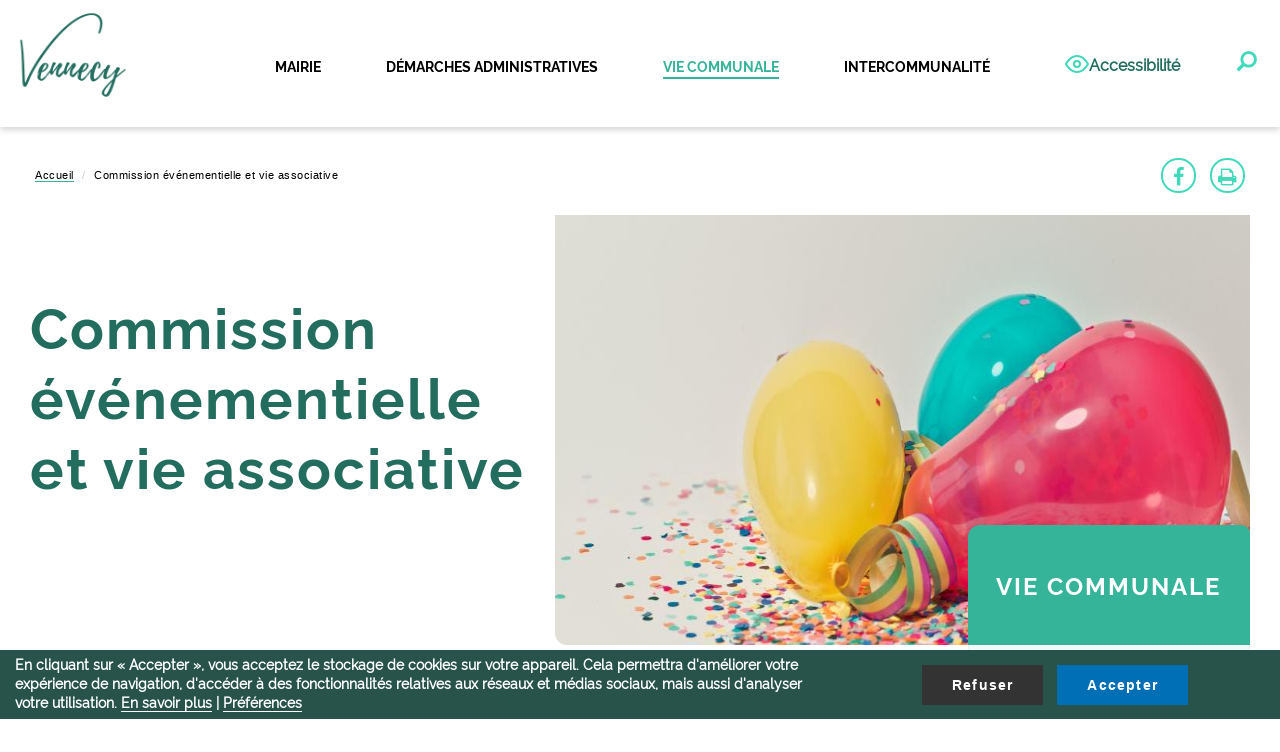

--- FILE ---
content_type: text/html; charset=UTF-8
request_url: https://www.vennecy.fr/vie-communale/commission-evenementielle-et-vie-associative
body_size: 395106
content:
<!DOCTYPE html>
<html  lang="fr" dir="ltr" prefix="og: https://ogp.me/ns#">
  <head>
    <meta charset="utf-8" />
<script>var _paq = _paq || [];(function(){var u=(("https:" == document.location.protocol) ? "https://stats.vennecy.fr/" : "http://stats.vennecy.fr/");_paq.push(["setSiteId", "16"]);_paq.push(["setTrackerUrl", u+"matomo.php"]);_paq.push(["setDoNotTrack", 1]);if (!window.matomo_search_results_active) {_paq.push(["trackPageView"]);}_paq.push(["setIgnoreClasses", ["no-tracking","colorbox"]]);_paq.push(["enableLinkTracking"]);var d=document,g=d.createElement("script"),s=d.getElementsByTagName("script")[0];g.type="text/javascript";g.defer=true;g.async=true;g.src=u+"matomo.js";s.parentNode.insertBefore(g,s);})();</script>
<meta name="description" content="Année 2024 11 janvier 2024 - Vœux du Maire 19 mai 2024 - Marché Printan" />
<link rel="shortlink" href="https://www.vennecy.fr/node/565" />
<link rel="canonical" href="https://www.vennecy.fr/vie-communale/commission-evenementielle-et-vie-associative" />
<meta property="og:site_name" content="Mairie de Vennecy" />
<meta property="og:type" content="website" />
<meta property="og:url" content="https://www.vennecy.fr/vie-communale/commission-evenementielle-et-vie-associative" />
<meta property="og:title" content="Commission événementielle et vie associative | Mairie de Vennecy" />
<meta property="og:description" content="Année 2024 11 janvier 2024 - Vœux du Maire 19 mai 2024 - Marché Printan" />
<meta property="og:image" content="https://www.vennecy.fr/sites/default/files/media/image/2022-08/F%C3%AAte%20culture%20et%20c%C3%A9r%C3%A9monie_1.jpg" />
<meta property="og:updated_time" content="2025-04-25T11:17:14+02:00" />
<meta property="article:published_time" content="2022-06-14T10:38:06+02:00" />
<meta property="article:modified_time" content="2025-04-25T11:17:14+02:00" />
<meta name="twitter:card" content="summary" />
<meta name="twitter:title" content="Commission événementielle et vie associative | Mairie de Vennecy" />
<meta name="twitter:description" content="Année 2024 11 janvier 2024 - Vœux du Maire 19 mai 2024 - Marché Printan" />
<meta name="twitter:image" content="https://www.vennecy.fr/sites/default/files/media/image/2022-08/F%C3%AAte%20culture%20et%20c%C3%A9r%C3%A9monie_1.jpg" />
<meta name="MobileOptimized" content="width" />
<meta name="HandheldFriendly" content="true" />
<meta name="viewport" content="width=device-width, initial-scale=1.0" />
<script type="application/ld+json">{
    "@context": "https://schema.org",
    "@graph": [
        {
            "@type": "Article",
            "headline": "Commission événementielle et vie associative",
            "description": "Année 2024\n\n11 janvier 2024 - Vœux du Maire\n\n19 mai 2024 - Marché Printan",
            "image": {
                "@type": "ImageObject",
                "url": "https://www.vennecy.fr/sites/default/files/media/image/2022-08/F%C3%AAte%20culture%20et%20c%C3%A9r%C3%A9monie_1.jpg"
            },
            "datePublished": "2022-06-14T10:38:06+0200",
            "dateModified": "2025-04-25T11:17:14+0200",
            "author": {
                "@type": "Organization",
                "name": "Mairie de Vennecy"
            },
            "publisher": {
                "@type": "Organization",
                "name": "Mairie de Vennecy"
            },
            "mainEntityOfPage": "https://www.vennecy.fr/vie-communale/commission-evenementielle-et-vie-associative"
        }
    ]
}</script>
<link rel="icon" href="/themes/custom/emairie_ready_theme/favicon.ico" type="image/vnd.microsoft.icon" />
<link rel="alternate" hreflang="fr" href="https://www.vennecy.fr/vie-communale/commission-evenementielle-et-vie-associative" />

    <title>Commission événementielle et vie associative | Mairie de Vennecy</title>
    <link rel="stylesheet" media="all" href="/sites/default/files/css/css_HvMc_1YYY4oaGVmVfHdsaTTegwf-oQdFbAC0BLENVhA.css" />
<link rel="stylesheet" media="all" href="/sites/default/files/css/css_90NUI96x1vhfd8pUVgsO1L5krzQ8xWhQ6d7ZX5gCQpk.css" />

    
  </head>
  <body class="path-node page-node-type-page has-glyphicons">
    <a href="#main-content" class="visually-hidden focusable skip-link">
      Aller au contenu principal
    </a>
    
      <div class="dialog-off-canvas-main-canvas" data-off-canvas-main-canvas>
              <div class="header-shadow">
      <header class="navbar navbar-default container" id="navbar" role="banner">
        <div class="navbar-header">
            <div class="region region-navigation">
          <a class="logo navbar-btn pull-left" href="/" title="Accueil" rel="home">
              <img src="/themes/custom/emairie_ready_theme/logo.svg" alt="Accueil" />
          </a>
    <a href="/recherche" class="search-mobile"><span class="icon glyphicon glyphicon-search" aria-hidden="true"></span></a>

  </div>

                                <button type="button" class="navbar-toggle" data-toggle="collapse" data-target=".navbar-collapse">
              <span class="sr-only">Toggle navigation</span>
              <span class="icon-bar"></span>
              <span class="icon-bar"></span>
              <span class="icon-bar"></span>
            </button>
                  </div>

                          <div class="navbar-collapse collapse">
              <div class="region region-navigation-collapsible">
    <section id="block-emairie-ready-theme-adscom-main-menu" class="block block-system block-system-menu-blockmain clearfix">

  
    

  <nav role="navigation" aria-labelledby="block-emairie-ready-theme-adscom-main-menu-menu" id="block-emairie-ready-theme-adscom-main-menu" class="block block-system block-system-menu-blockmain">
          
            <ul class="menu menu--main nav navbar-nav">
                          <li class="expanded dropdown first">
                                                                    <a href="/mairie" class="dropdown-toggle" data-toggle="dropdown" data-drupal-link-system-path="node/827">MAIRIE <span class="caret"></span></a>
                              <ul class="dropdown-menu">
                          <li class="expanded dropdown first col-lg-3">
                                        <a href="/mairie/conseil-municipal" target="" data-drupal-link-system-path="node/501">Conseil Municipal</a>
                              <ul>
                          <li class="first">
                                        <a href="/mairie/conseil-municipal/le-conseil-municipal" target="" data-drupal-link-system-path="node/502">Trombinoscope</a>
                    
              </li>
                      <li>
                                        <a href="/mairie/conseil-municipal/commissions-municipales" target="" data-drupal-link-system-path="node/503">Commissions municipales</a>
                    
              </li>
                      <li>
                                        <a href="/mairie/conseil-municipal/proces-verbaux" title="Procès-verbaux de Conseil Municipal" data-drupal-link-system-path="node/679">Procès-verbaux</a>
                    
              </li>
                      <li class="last">
                                        <a href="https://www.vennecy.fr/deliberations-0" title="Délibérations">Délibérations</a>
                    
              </li>
        </ul>
  
              </li>
                      <li class="expanded dropdown col-lg-3">
                                        <a href="/mairie/environnement-urbanisme" target="" data-drupal-link-system-path="node/505">Environnement / Urbanisme</a>
                              <ul>
                          <li class="first">
                                        <a href="/mairie/environnement-urbanisme/arretes-municipaux" target="" data-drupal-link-system-path="node/506">Arrêtés municipaux</a>
                    
              </li>
                      <li>
                                        <a href="/mairie/environnement-urbanisme/plan-local-durbanisme-plu" target="" data-drupal-link-system-path="node/507">Plan Local d’Urbanisme (PLU)</a>
                    
              </li>
                      <li>
                                        <a href="/mairie/environnement-urbanisme/permis-de-construire-pc" target="" data-drupal-link-system-path="node/508">Permis de construire (PC)</a>
                    
              </li>
                      <li>
                                        <a href="/mairie/environnement-urbanisme/declaration-prealable-dp" target="" data-drupal-link-system-path="node/509">Déclaration préalable (DP)</a>
                    
              </li>
                      <li>
                                        <a href="/mairie/environnement-urbanisme/certificat-durbanisme-cu" target="" data-drupal-link-system-path="node/510">Certificat d&#039;urbanisme (CU)</a>
                    
              </li>
                      <li>
                                        <a href="/mairie/environnement-urbanisme/autorisation-de-travaux-erp" target="" data-drupal-link-system-path="node/511">Autorisation de travaux (ERP)</a>
                    
              </li>
                      <li class="last">
                                        <a href="/mairie/environnement-urbanisme/permis-de-demolir-pd" target="" data-drupal-link-system-path="node/512">Permis de démolir (PD)</a>
                    
              </li>
        </ul>
  
              </li>
                      <li class="col-lg-3">
                                        <a href="/mairie/budget-finances" target="" data-drupal-link-system-path="node/513">Budget / Finances</a>
              </li>
                      <li class="col-lg-3">
                                        <a href="/mairie/offre-demploi" target="" data-drupal-link-system-path="node/516">Offres d&#039;emploi</a>
              </li>
                      <li class="col-lg-3">
                                        <a href="/mairie/autorisation-temporaire-du-domaine-public" data-drupal-link-system-path="node/930">Autorisation temporaire d&#039;occupation du domaine public</a>
              </li>
                      <li class="col-lg-3">
                                        <a href="/mairie/centre-communal-daction-sociale-ccas" target="" data-drupal-link-system-path="node/515">Centre Communal d&#039;Action Sociale (CCAS)</a>
              </li>
                      <li class="col-lg-3">
                                        <a href="/mairie/marches-publics" target="" data-drupal-link-system-path="node/514">Marchés publics</a>
              </li>
                      <li class="last col-lg-3">
                                        <a href="/mairie/investissements-subventionnes" data-drupal-link-system-path="node/828">Investissements subventionnés</a>
              </li>
        </ul>
  
              </li>
                      <li class="expanded dropdown">
                                                                    <a href="/demarches-administratives" target="" class="dropdown-toggle" data-toggle="dropdown" data-drupal-link-system-path="node/517">DÉMARCHES ADMINISTRATIVES <span class="caret"></span></a>
                              <ul class="dropdown-menu">
                          <li class="expanded dropdown first col-lg-3">
                                        <a href="/demarches-administratives/etat-civil" target="" data-drupal-link-system-path="node/518">État-Civil</a>
                              <ul>
                          <li class="first">
                                        <a href="/demarches-administratives/etat-civil/naissance" target="" data-drupal-link-system-path="node/519">Naissance</a>
                    
              </li>
                      <li>
                                        <a href="/demarches-administratives/etat-civil/reconnaissance-dun-enfant" target="" data-drupal-link-system-path="node/520">Reconnaissance d&#039;un enfant</a>
                    
              </li>
                      <li>
                                        <a href="/demarches-administratives/etat-civil/parrainage-civil" target="" data-drupal-link-system-path="node/521">Parrainage civil</a>
                    
              </li>
                      <li>
                                        <a href="/demarches-administratives/etat-civil/mariage" target="" data-drupal-link-system-path="node/522">Mariage</a>
                    
              </li>
                      <li>
                                        <a href="/demarches-administratives/etat-civil/pacs" target="" data-drupal-link-system-path="node/523">PACS</a>
                    
              </li>
                      <li>
                                        <a href="/demarches-administratives/etat-civil/deces" target="" data-drupal-link-system-path="node/527">Décès</a>
                    
              </li>
                      <li>
                                        <a href="/demarches-administratives/etat-civil/livret-de-famille" target="" data-drupal-link-system-path="node/528">Livret de famille</a>
                    
              </li>
                      <li>
                                        <a href="/demarches-administratives/etat-civil/acte-detat-civil" target="" data-drupal-link-system-path="node/532">Acte d&#039;état civil</a>
                    
              </li>
                      <li>
                                        <a href="/demarches-administratives/etat-civil/changement-de-nom-prenom" target="" data-drupal-link-system-path="node/535">Changement de nom / prénom</a>
                    
              </li>
                      <li>
                                        <a href="/demarches-administratives/etat-civil/recensement-citoyen" target="" data-drupal-link-system-path="node/536">Recensement citoyen</a>
                    
              </li>
                      <li>
                                        <a href="/demarches-administratives/etat-civil/certificat-de-vie" target="" data-drupal-link-system-path="node/537">Certificat de vie</a>
                    
              </li>
                      <li>
                                        <a href="/demarches-administratives/etat-civil/carte-nationale-didentite" target="" data-drupal-link-system-path="node/538">Carte nationale d&#039;identité</a>
                    
              </li>
                      <li>
                                        <a href="/demarches-administratives/etat-civil/passeport" target="" data-drupal-link-system-path="node/539">Passeport</a>
                    
              </li>
                      <li class="last">
                                        <a href="/demarches-administratives/etat-civil/autorisation-de-sortie-de-territoire" target="" data-drupal-link-system-path="node/540">Autorisation de sortie de territoire</a>
                    
              </li>
        </ul>
  
              </li>
                      <li class="expanded dropdown col-lg-3">
                                        <a href="/demarches-administratives/cimetiere" target="" data-drupal-link-system-path="node/541">Cimetière</a>
                              <ul>
                          <li class="first">
                                        <a href="/demarches-administratives/cimetiere/organisation-des-obseques" target="" data-drupal-link-system-path="node/542">Organisation des obsèques</a>
                    
              </li>
                      <li>
                                        <a href="/demarches-administratives/cimetiere/acquisition-concession-funeraire" target="" data-drupal-link-system-path="node/543">Acquisition concession funéraire</a>
                    
              </li>
                      <li>
                                        <a href="/demarches-administratives/cimetiere/renouvellement-de-concession" target="" data-drupal-link-system-path="node/544">Renouvellement de concession</a>
                    
              </li>
                      <li class="last">
                                        <a href="/demarches-administratives/cimetiere/reprise-de-concession-par-la-commune" target="" data-drupal-link-system-path="node/545">Reprise de concession par la commune</a>
                    
              </li>
        </ul>
  
              </li>
                      <li class="col-lg-3">
                                        <a href="/demarches-administratives/legalisation-de-signature" target="" data-drupal-link-system-path="node/546">Légalisation de signature</a>
              </li>
                      <li class="col-lg-3">
                                        <a href="/demarches-administratives/urbanisme-demande-en-ligne" target="" data-drupal-link-system-path="node/548">Urbanisme : demande en ligne</a>
              </li>
                      <li class="col-lg-3">
                                        <a href="/demarches-administratives/attestation-daccueil" target="" data-drupal-link-system-path="node/547">Attestation d’accueil</a>
              </li>
                      <li class="col-lg-3">
                                        <a href="/demarches-administratives/elections" target="" data-drupal-link-system-path="node/549">Élections</a>
              </li>
                      <li class="last col-lg-3">
                                        <a href="https://www.vennecy.fr/sites-officiels-pour-vous-simplifier-la-vie">Sites officiels pour vous simplifier la vie</a>
              </li>
        </ul>
  
              </li>
                      <li class="expanded dropdown active active-trail">
                                                                    <a href="/VIE%20COMMUNALE" class="dropdown-toggle active-trail" data-toggle="dropdown">VIE COMMUNALE <span class="caret"></span></a>
                              <ul class="dropdown-menu">
                          <li class="expanded dropdown first col-lg-3">
                                        <a href="/vie-communale/jeunesse" target="" data-drupal-link-system-path="node/551">Jeunesse </a>
                              <ul>
                          <li class="first">
                                        <a href="/vie-communale/jeunesse/ecole-primaire-jacques-yves-cousteau" target="" data-drupal-link-system-path="node/552">École primaire Jacques-Yves Cousteau</a>
                    
              </li>
                      <li>
                                        <a href="/vie-communale/jeunesse/restauration-scolaire" data-drupal-link-system-path="node/555">Restauration scolaire</a>
                    
              </li>
                      <li>
                                        <a href="/vie-communale/jeunesse/petite-enfance-enfance" target="" data-drupal-link-system-path="node/560">Petite enfance / enfance</a>
                    
              </li>
                      <li>
                                        <a href="/vie-communale/jeunesse/college-et-lycee-de-secteur" target="" data-drupal-link-system-path="node/561">Collège et lycée de secteur</a>
                    
              </li>
                      <li class="last">
                                        <a href="/vie-communale/jeunesse/transports-scolaires" target="" data-drupal-link-system-path="node/564">Transports scolaires</a>
                    
              </li>
        </ul>
  
              </li>
                      <li class="expanded dropdown col-lg-3">
                                        <a href="/vie-communale/location-salles-communales-pret-materiel" target="" data-drupal-link-system-path="node/566">Location salles communales            &amp; Prêt matériel</a>
                              <ul>
                          <li class="first">
                                        <a href="/vie-communale/location-salles-communales-pret-materiel/location-salles-communales" target="" data-drupal-link-system-path="node/567">Location salles communales</a>
                    
              </li>
                      <li class="last">
                                        <a href="/vie-communale/location-salles-communales-pret-materiel/pret-de-materiel" target="" data-drupal-link-system-path="node/568">Prêt de matériel</a>
                    
              </li>
        </ul>
  
              </li>
                      <li class="col-lg-3">
                                        <a href="/vie-communale/transports" target="" data-drupal-link-system-path="node/571">Transports</a>
              </li>
                      <li class="col-lg-3">
                                        <a href="/vie-communale/annuaire-des-services-entreprises" data-drupal-link-system-path="node/604">Annuaire services / entreprises</a>
              </li>
                      <li class="active active-trail col-lg-3">
                                        <a href="/vie-communale/commission-evenementielle-et-vie-associative" target="" class="active-trail is-active" data-drupal-link-system-path="node/565">Commission événementielle et vie associative</a>
              </li>
                      <li class="col-lg-3">
                                        <a href="/vie-communale/associations" data-drupal-link-system-path="node/606">Associations</a>
              </li>
                      <li class="col-lg-3">
                                        <a href="/vie-communale/histoire-de-vennecy" target="" data-drupal-link-system-path="node/573">Histoire de Vennecy</a>
              </li>
                      <li class="col-lg-3">
                                        <a href="/plan-de-la-ville" data-drupal-link-system-path="node/421">Plan intéractif</a>
              </li>
                      <li class="col-lg-3">
                                        <a href="/vie-communale/galerie-photos" target="" data-drupal-link-system-path="node/574">Galerie photos</a>
              </li>
                      <li class="last col-lg-3">
                                        <a href="https://www.vennecy.fr/publications">Publications</a>
              </li>
        </ul>
  
              </li>
                      <li class="expanded dropdown last">
                                                                    <a href="/intercommunalite-0" target="" class="dropdown-toggle" data-toggle="dropdown" data-drupal-link-system-path="node/575">INTERCOMMUNALITÉ <span class="caret"></span></a>
                              <ul class="dropdown-menu">
                          <li class="expanded dropdown first col-lg-3">
                                        <a href="/intercommunalite/communautes-de-communes-de-la-foret-ccf" target="" data-drupal-link-system-path="node/576">Communautés de Communes de la Forêt (CCF)</a>
                              <ul>
                          <li class="first">
                                        <a href="/intercommunalite/communautes-de-communes-de-la-foret-ccf/services" target="" data-drupal-link-system-path="node/577">Services</a>
                    
              </li>
                      <li class="last">
                                        <a href="/intercommunalite/communautes-de-communes-de-la-foret-ccf/conseil-communautaire" target="" data-drupal-link-system-path="node/580">Conseil Communautaire</a>
                    
              </li>
        </ul>
  
              </li>
                      <li class="expanded dropdown last col-lg-3">
                                        <a href="/intercommunalite/organismes-exterieurs" target="" data-drupal-link-system-path="node/583">Organismes extérieurs</a>
                              <ul>
                          <li class="first">
                                        <a href="/intercommunalite/organismes-exterieurs/sitomap" target="" data-drupal-link-system-path="node/584">SITOMAP</a>
                    
              </li>
                      <li>
                                        <a href="/intercommunalite/organismes-exterieurs/petr-foret-dorleans-loire-sologne" target="" data-drupal-link-system-path="node/585">PETR Forêt d&#039;Orléans-Loire-Sologne</a>
                    
              </li>
                      <li>
                                        <a href="/intercommunalite/organismes-exterieurs/sibcca" target="" data-drupal-link-system-path="node/586">SIBCCA</a>
                    
              </li>
                      <li>
                                        <a href="/intercommunalite/organismes-exterieurs/sigea" target="" data-drupal-link-system-path="node/587">SIGEA</a>
                    
              </li>
                      <li>
                                        <a href="/intercommunalite/organismes-exterieurs/approlys" target="" data-drupal-link-system-path="node/588">APPROLYS</a>
                    
              </li>
                      <li class="last">
                                        <a href="/intercommunalite/organismes-exterieurs/epfli" target="" data-drupal-link-system-path="node/589">EPFLI</a>
                    
              </li>
        </ul>
  
              </li>
        </ul>
  
              </li>
        </ul>
  

      </nav>
</section>
<section id="block-accessibilite" class="block block-block-content block-block-content77a91ff3-3107-43cf-ae25-6e5c6d9b84bc clearfix">
  
    

      
            <div class="field field-body rte"><div class="accessibilite"><a href="#2"><img alt="Options d'accessibilité" src="/themes/custom/emairie_ready_theme/images/accessibilite.svg" /> Accessibilité</a></div>

<div class="barre-accessibilite">
<div class="item-acccessiblite"><label>Couleur</label> <span class="contrast-on"><span class="sr-only">Contraste élevé</span></span> <span class="contrast-off"><span class="sr-only">Contraste élevé</span></span></div>

<div class="item-acccessiblite"><label>Taille du texte</label> <span class="size-more"><span class="sr-only">Augmenter la taille du texte</span></span> <span class="size-less"><span class="sr-only">Réduire la taille du texte</span></span></div>

<div class="item-acccessiblite"><label>Majuscules</label> <span class="text-normal"><span class="sr-only">Réinitialiser la casse du texte</span></span> <span class="text-uppercase"><span class="sr-only">Texte en majuscule</span></span> <span class="text-lowercase"><span class="sr-only">Texte en minuscule</span></span></div>

<div class="item-acccessiblite"><label>Masque de lecture</label> <span class="mask"><span class="sr-only">Afficher/Désafficher le masque</span></span></div>
</div>


<div class="mask-accessibility-top"><span class="close-mask">Fermeture du masque : touche Echap</span></div>

<div class="mask-accessibility-bottom"></div></div>
      
  </section>

<section class="views-exposed-form block block-views block-views-exposed-filter-blockrecherche-page-1 clearfix" data-drupal-selector="views-exposed-form-recherche-page-1" id="block-formulaireexposerecherchepage-1">
  
    

      <form action="/recherche" method="get" id="views-exposed-form-recherche-page-1" accept-charset="UTF-8">
  <div class="form--inline form-inline clearfix">
  <div class="form-item js-form-item form-type-search-api-autocomplete js-form-type-search-api-autocomplete form-item-search-api-fulltext js-form-item-search-api-fulltext form-no-label form-group">
  
  
  <input placeholder="Je recherche un service, une actualité, une ressource ..." data-drupal-selector="edit-search-api-fulltext" class="form-text form-control" type="text" id="edit-search-api-fulltext" name="search_api_fulltext" value="" size="30" maxlength="128" />

  
  
  </div>
<div data-drupal-selector="edit-actions" class="form-actions form-group js-form-wrapper form-wrapper" id="edit-actions"><button data-drupal-selector="edit-submit-recherche" class="button js-form-submit form-submit btn-primary btn icon-before" type="submit" id="edit-submit-recherche" value="Rechercher" name=""><span class="icon glyphicon glyphicon-search" aria-hidden="true"></span>
Rechercher</button></div>

</div>

</form>

  </section>


  </div>

          </div>
              </header>
    </div>
  
  <div role="main" class="main-container container js-quickedit-main-content">
    <div class="row">

                              <div class="col-sm-12" role="heading">
              <div class="region region-header">
    <div data-drupal-messages-fallback class="hidden"></div>

  </div>

          </div>
              
      <div class="container">
        <div class="row">
          <div class="col-sm-10 header_top" role="heading">
              <div class="region region-header-left">
        <ol class="breadcrumb">
          <li >
                  <a href="/">Accueil</a>
              </li>
          <li >
                  Commission événementielle et vie associative
              </li>
      </ol>

  

  </div>

          </div>
          <div class="col-sm-2">
              <div class="region region-header-right">
    <section id="block-adscomsharelink" class="block block-share-link-adscom clearfix">
  
    

      <div id="ads-network-share">
  <ul class="list-inline">
          <li class="facebook"><a href="http://facebook.com/share.php?u=https://www.vennecy.fr/vie-communale/commission-evenementielle-et-vie-associative" title="Partager sur Facebook"
                              target="_blank"><span class="fa fa-facebook"></span> <span
            class="hidden-xs hidden-sm">Facebook</span></a></li>
                  <li class="print"><a href="javascript:window.print()" title="Imprimer"><span
            class="fa fa-print"></span> <span class="hidden-xs hidden-sm">Imprimer</span></a>
      </li>
              </ul>
</div>

  </section>


  </div>

          </div>
        </div>
      </div>


            <section class="">

                
                
                
                          <a id="main-content"></a>
            <div class="region region-content">
      <article class="node node--type-page node--view-mode-full clearfix full">
  
    
  <div>
    <div class="container">
  <div class="row">
    <div class="col-sm-12">
      <div class="is-illustrated">
        <div class="adscom-layout adscom-two-col-stacked">
          <div class="row">
            <div class="top-region col-xs-12">
              <div class="block-region-top"><div class="block title">
  
    

      <div class="heading">
  <h1>Commission événementielle et vie associative</h1>
</div>

  </div>
<div class="block field-illustration">
  
    

      
            <div class="field field-illustration">  <img src="/sites/default/files/styles/header/public/media/image/2022-08/F%C3%AAte%20culture%20et%20c%C3%A9r%C3%A9monie_1.jpg?itok=AX1mQQ0B" width="900" height="430" alt="" loading="lazy" class="img-responsive img" />


</div>
      
  </div>
</div>
            </div>
          </div>
          <div class="row">
            <div class="main-region col-md-9 col-xs-12">
                            <div class="block-region-main"><div class="block body">
  
    

      
            <div class="field field-body rte"><h2>Année 2024</h2>

<h3><a href="https://www.vennecy.fr/voeux-du-maire-0">11 janvier 2024 - Vœux du Maire</a></h3>

<h3><a href="https://www.vennecy.fr/marche-printanier">19 mai 2024 - Marché Printanier</a></h3>

<h3><a href="https://www.vennecy.fr/mission-zheros-dechets-1">1er juin 2024 - Mission Z'héros Déchets</a></h3>

<h3><a href="https://www.vennecy.fr/repas-fete-nationale-0">13 juillet 2024 - Repas fête nationale </a></h3>

<h3><a href="https://www.vennecy.fr/forum-des-associations-0">7 septembre 2024 - Forum des associations</a></h3>

<h3><a href="https://www.vennecy.fr/une-journee-au-bignon-0">8 septembre 2024 - Une journée au Bignon</a></h3>

<h3><a href="https://www.vennecy.fr/soiree-telethon">12 octobre 2024 - Soirée Téléthon</a></h3>

<h3><a href="https://www.vennecy.fr/repas-des-aines">17 novembre 2024 - Repas des aînés</a></h3>

<h3><a href="https://www.vennecy.fr/commemorations">8 mai, 11 novembre &amp; 5 décembre 2024 - Commémorations </a></h3>

<p></p>

<p></p>

<h2>Année 2023</h2>

<h3><a href="https://www.vennecy.fr/voeux-du-maire">12 janvier 2023 - Vœux du Maire</a><br /><br /><a href="https://www.vennecy.fr/mission-zheros-dechets">1er avril 2023 - Mission Z'héros Déchets</a><br /><br /><a href="https://www.vennecy.fr/13-juillet-2023-repas-fete-nationale">13 juillet 2023 - Repas fête nationale </a><br /><br /><a href="https://www.vennecy.fr/2-septembre-2023-forum-des-associations">2 septembre 2023 - Forum des associations</a><br /><br /><a href="https://www.vennecy.fr/3-septembre-2023-une-journee-au-bignon">3 septembre 2023 - Une journée au Bignon</a><br /><br /><a href="https://www.vennecy.fr/19-novembre-2023-repas-des-aines">19 novembre 2023 - Repas des aînés</a><br /><br /><a href="https://www.vennecy.fr/commemoration-du-8-mai" title="Commémoration du 8 mai 2023">8 mai, 11 novembre &amp; 5 décembre 2023 - Commémorations</a><br /><br /><a href="https://www.vennecy.fr/9-decembre-2023-telethon">9 décembre 2023 - Téléthon</a><br /><br /><a href="https://www.vennecy.fr/9-10-decembre-2023-exposition-dart">9 &amp; 10 décembre 2023 - Exposition d'art</a></h3>

<p></p>

<p></p>

<p></p>

<h2>Année 2022</h2>

<h3><a href="https://www.vennecy.fr/mission-zheros-dechets-0">2 avril 2022 - Mission Z'héros Déchets</a></h3>

<h3><a href="https://www.vennecy.fr/repas-fete-nationale">13 juillet 2022 - Repas fête nationale</a></h3>

<h3><a href="https://www.vennecy.fr/forum-des-associations">3 septembre 2022 - Forum des Assotiations</a></h3>

<h3><a href="https://www.vennecy.fr/une-journee-au-bignon">4 septembre 2022 - Une journée au Bignon</a></h3>

<h3><a href="https://www.vennecy.fr/commemorations-du-8-mai-et-du-11-novembre">8 mai et 11 novembre 2022 - Commémorations</a></h3>

<h3><a href="https://www.vennecy.fr/repas-des-aines-colis-de-fin-dannee">13 novembre 2022 - Repas des aînés / Colis de fin d'année</a></h3>

<h3><a href="https://www.vennecy.fr/telethon">3 décembre 2022 - Téléthon</a></h3>

<p></p>

<p></p>

<h2>Calendrier des manifestations 2025</h2>

<p>Ce calendrier a été établi d'après les indications données par les associations et la Commission Événementielle et Vie associative courant juillet 2024.</p>

<p><img alt="" src="[data-uri]" /></p>

<p><img alt="" src="[data-uri]" /></p>

</div>
      
  </div>
</div>
            </div>
            <div class="sidebar-region col-md-3 col-xs-12">
              <div class="block-region-sidebar"><section class="block block-block-adscom block-block-adscom-menu clearfix">
  
      <div class="heading">
      <h2 class="block-title"><a href="/VIE%20COMMUNALE">VIE COMMUNALE</a></h2>
    </div>
    

      
              <ul class="menu nav nav-pills nav-stacked">
                            <li class="expanded dropdown">
        <a href="/vie-communale/jeunesse" target="" data-drupal-link-system-path="node/551">Jeunesse </a>
                  </li>
                        <li class="expanded dropdown">
        <a href="/vie-communale/location-salles-communales-pret-materiel" target="" data-drupal-link-system-path="node/566">Location salles communales            &amp; Prêt matériel</a>
                  </li>
                        <li class="expanded dropdown">
        <a href="/vie-communale/transports" target="" data-drupal-link-system-path="node/571">Transports</a>
                  </li>
                        <li class="expanded dropdown">
        <a href="/vie-communale/annuaire-des-services-entreprises" data-drupal-link-system-path="node/604">Annuaire services / entreprises</a>
                  </li>
                        <li class="expanded dropdown active">
        <a href="/vie-communale/commission-evenementielle-et-vie-associative" target="" data-drupal-link-system-path="node/565" class="is-active">Commission événementielle et vie associative</a>
                  </li>
                        <li class="expanded dropdown">
        <a href="/vie-communale/associations" data-drupal-link-system-path="node/606">Associations</a>
                  </li>
                        <li class="expanded dropdown">
        <a href="/vie-communale/histoire-de-vennecy" target="" data-drupal-link-system-path="node/573">Histoire de Vennecy</a>
                  </li>
                        <li class="expanded dropdown">
        <a href="/plan-de-la-ville" data-drupal-link-system-path="node/421">Plan intéractif</a>
                  </li>
                        <li class="expanded dropdown">
        <a href="/vie-communale/galerie-photos" target="" data-drupal-link-system-path="node/574">Galerie photos</a>
                  </li>
                        <li class="expanded dropdown">
        <a href="https://www.vennecy.fr/publications">Publications</a>
                  </li>
        </ul>
  


  </section>

</div>
            </div>
          </div>
        </div>
      </div>
    </div>
  </div>
</div>
<div class="bottom-region">
    
</div>

  </div>
</article>


  </div>

              </section>

            
    </div>
  </div>

<footer class="footer" role="contentinfo">
            <div class="pre-footer-left">
          <div class="region region-pre-footer-left">
    <section id="block-blockcoordonneesfooter" class="block block-block-content block-block-contente6037cfa-4687-475b-84c8-8ad7cb5de1b4 clearfix">
  
    

      
            <div class="field field-body rte"><div data-embed-button="media_adscom_embed_wysiwyg" data-entity-embed-display="entity_reference:media_image" data-entity-embed-display-settings="{&quot;image_style&quot;:&quot;&quot;,&quot;image_link&quot;:&quot;&quot;,&quot;image_url&quot;:&quot;&quot;,&quot;target_url&quot;:0,&quot;override_alt&quot;:0,&quot;text_override_alt&quot;:&quot;&quot;}" data-entity-type="media" data-entity-uuid="88d2490f-f840-4d4f-8429-fee4d3650141" data-langcode="fr" class="embedded-entity">  <img src="/sites/default/files/media/image/2022-05/logo-vennecy.png" width="278" height="79" alt="" loading="lazy" class="img-responsive img" /></div>
<p></p>

<p><strong>Roger DESLANDES</strong></p>

<p>13 rue de Neuville<br />
45 760 Vennecy</p>

<p>Tél : 02 38 75 01 46</p>

<table border="0" cellpadding="0" cellspacing="0"><tbody><tr><td>
			<div data-embed-button="media_adscom_embed_wysiwyg" data-entity-embed-display="entity_reference:media_image" data-entity-embed-display-settings="{&quot;image_style&quot;:&quot;&quot;,&quot;image_link&quot;:&quot;url&quot;,&quot;image_url&quot;:&quot;mailto:vennecy.accueilmairie@orange.fr&quot;,&quot;target_url&quot;:0,&quot;override_alt&quot;:0,&quot;text_override_alt&quot;:&quot;&quot;}" data-entity-type="media" data-entity-uuid="417c570c-3f0e-4584-af94-e9633fdf0ef0" data-langcode="fr" class="embedded-entity">  <a href="mailto:vennecy.accueilmairie@orange.fr"><img src="/sites/default/files/media/image/2022-06/picto_mail_footer.png" width="50" height="50" alt="" loading="lazy" class="img-responsive img" /></a>
</div>
</td>
			<td>
			<div data-embed-button="media_adscom_embed_wysiwyg" data-entity-embed-display="entity_reference:media_image" data-entity-embed-display-settings="{&quot;image_style&quot;:&quot;&quot;,&quot;image_link&quot;:&quot;url&quot;,&quot;image_url&quot;:&quot;https:\/\/www.facebook.com\/profile.php?id=100058562493394&quot;,&quot;target_url&quot;:0,&quot;override_alt&quot;:0,&quot;text_override_alt&quot;:&quot;&quot;}" data-entity-type="media" data-entity-uuid="162203db-acb6-4145-81c6-b0054309d9b4" data-langcode="fr" class="embedded-entity">  <a href="https://www.facebook.com/profile.php?id=100058562493394"><img src="/sites/default/files/media/image/2022-06/picto_facebook_footer.png" width="50" height="50" alt="" loading="lazy" class="img-responsive img" /></a>
</div>
</td>
			<td>
			<div data-embed-button="media_adscom_embed_wysiwyg" data-entity-embed-display="entity_reference:media_image" data-entity-embed-display-settings="{&quot;image_style&quot;:&quot;&quot;,&quot;image_link&quot;:&quot;url&quot;,&quot;image_url&quot;:&quot;entity:node\/830&quot;,&quot;target_url&quot;:0,&quot;override_alt&quot;:0,&quot;text_override_alt&quot;:&quot;&quot;}" data-entity-type="media" data-entity-uuid="ca4c5bf1-c144-42b6-b38c-05c373cec560" data-langcode="fr" class="embedded-entity">  <a href="/application-civox"><img src="/sites/default/files/media/image/2022-06/picto_civox_footer.png" width="50" height="50" alt="" loading="lazy" class="img-responsive img" /></a>
</div>
</td>
		</tr></tbody></table></div>
      
  </section>


  </div>

      </div>
                  <div class="pre-footer-right">
          <div class="region region-pre-footer-right">
    <section id="block-blockinfosfooter" class="block block-block-content block-block-content12f1e074-3a07-4bdb-a7fe-b170713d6545 clearfix">
  
    

      
            <div class="field field-body rte"><div class="row">
<div class="col-lg-3">
<h4>Accueil téléphonique</h4>

<p>Lundi : 9h-12h / 14h-19h</p>

<p>Mardi : 9h-12h / 14h-16h</p>

<p>Mercredi : 9h-12h</p>

<p>Jeudi : 9h-12h / 14h-19h</p>

<p>Vendredi : 9h-12h / 14h-16h</p>
</div>

<div class="col-lg-3">
<h4>Accueil au public</h4>

<p>Lundi : 16h30-19h</p>

<p>Mercredi : 8h15-12h</p>

<p>Jeudi : 16h30-19h</p>

<p>Vendredi : 14h-16h</p>
</div>

<div class="col-lg-3">
<h4>Accueil, État-civil, Communication,<br />
Restaurant scolaire</h4>

<p>Tél : 02 38 75 01 46</p>

<p>Mail : <a href="mailto:mairie@vennecy.fr">mairie@vennecy.fr</a></p>
</div>

<div class="col-lg-3">
<h4>Urbanisme, Comptabilité, Élections</h4>

<p>Tél : 02 38 75 97 01</p>

<p>Mobile : 06 83 26 13 42</p>

<p>Mail : <a href="mailto:secretariat@vennecy.fr">secretariat@vennecy.fr</a></p>
</div>
</div>
</div>
      
  </section>

<nav role="navigation" aria-labelledby="block-emairie-ready-theme-adscom-footer-menu" id="block-emairie-ready-theme-adscom-footer">
            
  <div class="visually-hidden" id="block-emairie-ready-theme-adscom-footer-menu">Menu Pied de page</div>
  

        
        <ul class="list-inline">
          <li><a href="/" onclick="Drupal.cookie_modal.showModal(); event.preventDefault(); return false;" data-drupal-link-system-path="&lt;front&gt;">Gestion des cookies</a></li>
          <li><a href="/contactez-nous" target="" data-drupal-link-system-path="node/592">Contactez-nous</a></li>
          <li><a href="/mentions-legales" target="" data-drupal-link-system-path="node/593">Mentions légales</a></li>
        </ul>
  


  </nav>

  </div>

      </div>
      </footer>

  </div>

    
    <script type="application/json" data-drupal-selector="drupal-settings-json">{"path":{"baseUrl":"\/","scriptPath":null,"pathPrefix":"","currentPath":"node\/565","currentPathIsAdmin":false,"isFront":false,"currentLanguage":"fr"},"pluralDelimiter":"\u0003","suppressDeprecationErrors":true,"back_to_top":{"back_to_top_button_trigger":100,"back_to_top_prevent_on_mobile":true,"back_to_top_prevent_in_admin":false,"back_to_top_button_type":"image","back_to_top_button_text":"Remonter"},"cookie_banner":{"banner_info":"\u003Cdiv id=\u0022sliding-popup\u0022\u003E\n    \u003Cdiv class=\u0022popup-content agreed container\u0022\u003E\n        \u003Cdiv id=\u0022popup-text\u0022\u003E\n            \u003Cdiv\u003E\r\n\u003Cp\u003EEn cliquant sur \u00ab Accepter \u00bb, vous acceptez le stockage de cookies sur votre appareil. Cela permettra d\u0027am\u00e9liorer votre exp\u00e9rience de navigation, d\u0027acc\u00e9der \u00e0 des fonctionnalit\u00e9s relatives aux r\u00e9seaux et m\u00e9dias sociaux, mais aussi d\u0027analyser votre utilisation. \u003Ca href=\u0022\/mentions-legales\u0022\u003EEn savoir plus\u003C\/a\u003E\u0026nbsp;| \u003Ca class=\u0022edit-popup-button\u0022 href=\u0022#\u0022\u003EPr\u00e9f\u00e9rences\u003C\/a\u003E\u003C\/p\u003E\r\n\u003C\/div\u003E\r\n\n        \u003C\/div\u003E\n        \u003Cdiv id=\u0022popup-buttons\u0022\u003E\n            \u003Cbutton type=\u0022button\u0022 class=\u0022refuse-popup-button\u0022 \u003ERefuser\u003C\/button\u003E\n            \u003Cbutton type=\u0022button\u0022 class=\u0022accept-popup-button\u0022\u003EAccepter\u003C\/button\u003E\n                                \u003C\/div\u003E\n    \u003C\/div\u003E\n\u003C\/div\u003E\n","reload_page":false},"cookie_modal":{"modal_info":"\u003Cdiv id=\u0022cookie-choices-modal\u0022\u003E\n  \u003Cdiv class=\u0022cookie-information\u0022\u003E\n    \u003Cp\u003ELes cookies nous permettent de personnaliser le contenu et les annonces pr\u00e9sentes sur notre site, d\u0027offrir des fonctionnalit\u00e9s relatives aux r\u00e9seaux et m\u00e9dias sociaux et d\u0027analyser notre trafic. Nous partageons \u00e9galement des informations sur l\u0027utilisation de notre site avec nos partenaires de m\u00e9dias sociaux, de publicit\u00e9 et d\u0027analyse. Via ces cookies, ces partenaires collecteront et utiliseront vos donn\u00e9es de navigation pour des finalit\u00e9s qui leur sont propres, conform\u00e9ment \u00e0 leur politique de confidentialit\u00e9. Cet espace vous permet d\u0027accepter ou non les cookies de ces partenaires, de mani\u00e8re globale ou par finalit\u00e9.\u003C\/p\u003E\r\n\n  \u003C\/div\u003E\n  \u003Cdiv class=\u0022cookie-choice-all\u0022\u003E\n    \u003Cdiv class=\u0022cookie-choice-left\u0022\u003E\n      Pr\u00e9f\u00e9rences pour tous les services\n    \u003C\/div\u003E\n    \u003Cdiv class=\u0022cookie-choice-right switch\u0022\u003E\n      \u003Cinput class=\u0022input-choice-all\u0022 type=\u0022radio\u0022 id=\u0022all-refuse\u0022 name=\u0022all\u0022 value=\u00220\u0022\u003E\n      \u003Clabel for=\u0022all-refuse\u0022\u003ERefuser\u003C\/label\u003E\n      \u003Cinput class=\u0022input-choice-all\u0022 type=\u0022radio\u0022 id=\u0022all-accept\u0022 name=\u0022all\u0022 value=\u00221\u0022\u003E\n      \u003Clabel for=\u0022all-accept\u0022\u003EAccepter\u003C\/label\u003E\n      \u003Cspan class=\u0022toggle-outside\u0022\u003E\u003Cspan class=\u0022toggle-inside\u0022\u003E\u003C\/span\u003E\u003C\/span\u003E\n    \u003C\/div\u003E\n  \u003C\/div\u003E\n  \u003Cdiv class=\u0022cookie-choices\u0022\u003E\n          \u003Cdiv class=\u0022cookie-choice\u0022\u003E\n        \u003Cdiv class=\u0022cookie-choice-left\u0022\u003E\n          \u003Cspan class=\u0022choice-name\u0022\u003EVim\u00e9o\u003C\/span\u003E\n          \u003Cspan class=\u0022choice-description\u0022\u003E\u003Cp\u003ESite web communautaire destin\u00e9 au partage et au visionnage de vid\u00e9os faites par les utilisateurs.\u003C\/p\u003E\n\u003C\/span\u003E\n        \u003C\/div\u003E\n        \u003Cdiv class=\u0022cookie-choice-right switch\u0022\u003E\n          \u003Cinput class=\u0022input-choice refuse\u0022 type=\u0022radio\u0022 id=\u0022vimeo-refuse\u0022 name=\u0022vimeo\u0022 value=\u00220\u0022\u003E\n          \u003Clabel for=\u0022vimeo-refuse\u0022\u003ERefuser\u003C\/label\u003E\n          \u003Cinput class=\u0022input-choice accept\u0022 type=\u0022radio\u0022 id=\u0022vimeo-accept\u0022 name=\u0022vimeo\u0022 value=\u00221\u0022\u003E\n          \u003Clabel for=\u0022vimeo-accept\u0022\u003EAccepter\u003C\/label\u003E\n          \u003Cspan class=\u0022toggle-outside\u0022\u003E\u003Cspan class=\u0022toggle-inside\u0022\u003E\u003C\/span\u003E\u003C\/span\u003E\n        \u003C\/div\u003E\n      \u003C\/div\u003E\n          \u003Cdiv class=\u0022cookie-choice\u0022\u003E\n        \u003Cdiv class=\u0022cookie-choice-left\u0022\u003E\n          \u003Cspan class=\u0022choice-name\u0022\u003EYoutube\u003C\/span\u003E\n          \u003Cspan class=\u0022choice-description\u0022\u003E\u003Cp\u003ESite web d\u2019h\u00e9bergement de vid\u00e9os et un m\u00e9dia social.\u003C\/p\u003E\n\u003C\/span\u003E\n        \u003C\/div\u003E\n        \u003Cdiv class=\u0022cookie-choice-right switch\u0022\u003E\n          \u003Cinput class=\u0022input-choice refuse\u0022 type=\u0022radio\u0022 id=\u0022youtube-refuse\u0022 name=\u0022youtube\u0022 value=\u00220\u0022\u003E\n          \u003Clabel for=\u0022youtube-refuse\u0022\u003ERefuser\u003C\/label\u003E\n          \u003Cinput class=\u0022input-choice accept\u0022 type=\u0022radio\u0022 id=\u0022youtube-accept\u0022 name=\u0022youtube\u0022 value=\u00221\u0022\u003E\n          \u003Clabel for=\u0022youtube-accept\u0022\u003EAccepter\u003C\/label\u003E\n          \u003Cspan class=\u0022toggle-outside\u0022\u003E\u003Cspan class=\u0022toggle-inside\u0022\u003E\u003C\/span\u003E\u003C\/span\u003E\n        \u003C\/div\u003E\n      \u003C\/div\u003E\n      \u003C\/div\u003E\n\u003C\/div\u003E\n","reload_page":false},"matomo":{"disableCookies":false,"trackMailto":true},"bootstrap":{"forms_has_error_value_toggle":1,"tooltip_enabled":1,"tooltip_animation":1,"tooltip_container":"body","tooltip_delay":"0","tooltip_html":0,"tooltip_placement":"auto left","tooltip_selector":"","tooltip_trigger":"hover","modal_animation":1,"modal_backdrop":"true","modal_focus_input":1,"modal_keyboard":1,"modal_select_text":1,"modal_show":1,"modal_size":"","popover_enabled":1,"popover_animation":1,"popover_auto_close":1,"popover_container":"body","popover_content":"","popover_delay":"0","popover_html":0,"popover_placement":"right","popover_selector":"","popover_title":"","popover_trigger":"click"},"ajaxTrustedUrl":{"\/recherche":true},"user":{"uid":0,"permissionsHash":"4a9a49d77e81b73c1748b72c1fc64caa2a781441df5a5260aed750909e3a7ac7"}}</script>
<script src="/sites/default/files/js/js_uxVHjUTdFmDKAZycNCwW8Hu8MFabWtVH6w4BM9ZLI44.js"></script>
<script src="https://use.fontawesome.com/b3076ef99f.js"></script>

  </body>
</html>


--- FILE ---
content_type: image/svg+xml
request_url: https://www.vennecy.fr/themes/custom/emairie_ready_theme/images/picto_chevron_ferme.svg
body_size: -10
content:
<svg id="picto_chevron_ferme" xmlns="http://www.w3.org/2000/svg" width="5.9" height="9.8" viewBox="0 0 5.9 9.8">
  <path id="Chevron" d="M9,14.8a1,1,0,0,1-.707-1.707L11.486,9.9,8.293,6.707A1,1,0,0,1,9.707,5.293l3.9,3.9a1,1,0,0,1,0,1.414l-3.9,3.9A1,1,0,0,1,9,14.8Z" transform="translate(-8 -5)" fill="#2e2e2e"/>
</svg>


--- FILE ---
content_type: image/svg+xml
request_url: https://www.vennecy.fr/themes/custom/emairie_ready_theme/images/accessibilite.svg
body_size: 271
content:
<svg xmlns="http://www.w3.org/2000/svg" width="24" height="18" viewBox="0 0 24 18">
  <g id="picto_accessibilite" transform="translate(1 1)">
    <path id="Tracé_1856" data-name="Tracé 1856" d="M1,12S5,4,12,4s11,8,11,8-4,8-11,8S1,12,1,12Z" transform="translate(-1 -4)" fill="none" stroke="#40d9ba" stroke-linecap="round" stroke-linejoin="round" stroke-width="2"/>
    <circle id="Ellipse_111" data-name="Ellipse 111" cx="3" cy="3" r="3" transform="translate(8 5)" fill="none" stroke="#40d9ba" stroke-linecap="round" stroke-linejoin="round" stroke-width="2"/>
  </g>
</svg>


--- FILE ---
content_type: image/svg+xml
request_url: https://www.vennecy.fr/themes/custom/emairie_ready_theme/images/picto_chevron_ferme.svg
body_size: 36
content:
<svg id="picto_chevron_ferme" xmlns="http://www.w3.org/2000/svg" width="5.9" height="9.8" viewBox="0 0 5.9 9.8">
  <path id="Chevron" d="M9,14.8a1,1,0,0,1-.707-1.707L11.486,9.9,8.293,6.707A1,1,0,0,1,9.707,5.293l3.9,3.9a1,1,0,0,1,0,1.414l-3.9,3.9A1,1,0,0,1,9,14.8Z" transform="translate(-8 -5)" fill="#2e2e2e"/>
</svg>


--- FILE ---
content_type: image/svg+xml
request_url: https://www.vennecy.fr/themes/custom/emairie_ready_theme/logo.svg
body_size: 43989
content:
<svg xmlns="http://www.w3.org/2000/svg" xmlns:xlink="http://www.w3.org/1999/xlink" width="116" height="116" viewBox="0 0 116 116">
  <image id="logo2" width="116" height="116" xlink:href="[data-uri]"/>
</svg>
